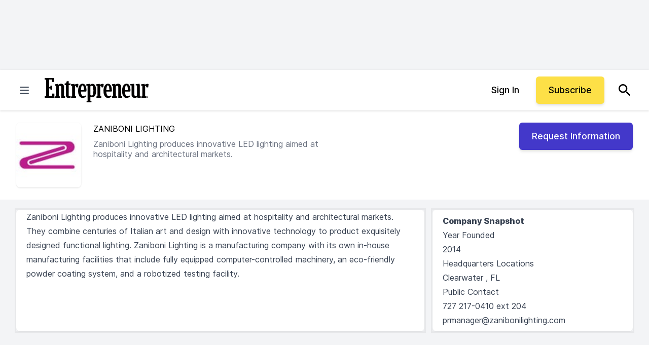

--- FILE ---
content_type: text/javascript;charset=utf-8
request_url: https://id.cxense.com/public/user/id?json=%7B%22identities%22%3A%5B%7B%22type%22%3A%22ckp%22%2C%22id%22%3A%22mkjw9blt67l0h0cy%22%7D%2C%7B%22type%22%3A%22lst%22%2C%22id%22%3A%22225t93bis0qzc3suriovf6gfzg%22%7D%2C%7B%22type%22%3A%22cst%22%2C%22id%22%3A%22225t93bis0qzc3suriovf6gfzg%22%7D%5D%7D&callback=cXJsonpCB1
body_size: 208
content:
/**/
cXJsonpCB1({"httpStatus":200,"response":{"userId":"cx:2hfpmc5igzrf03tcs6v90h1mkj:1u8wcu64aig0f","newUser":false}})

--- FILE ---
content_type: text/javascript;charset=utf-8
request_url: https://p1cluster.cxense.com/p1.js
body_size: 101
content:
cX.library.onP1('225t93bis0qzc3suriovf6gfzg');
